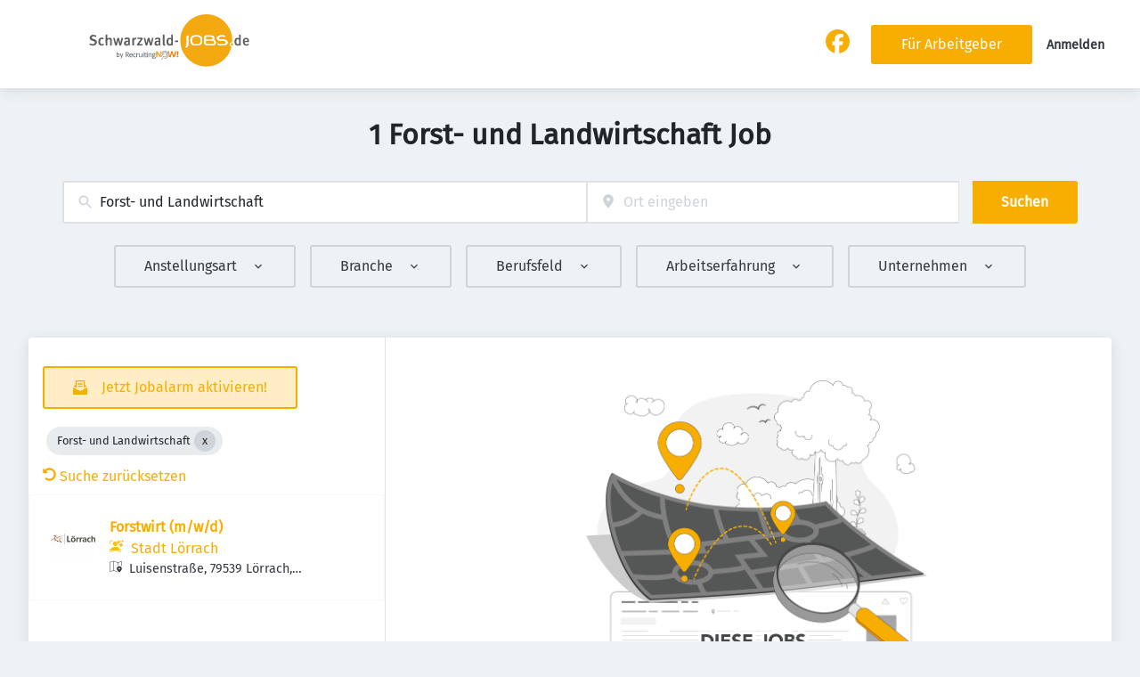

--- FILE ---
content_type: application/x-javascript
request_url: https://schwarzwald-jobs.de/_next/static/chunks/4552-d83070c48b2f6a6a.js
body_size: 5693
content:
try{!function(){var e="undefined"!=typeof window?window:"undefined"!=typeof global?global:"undefined"!=typeof globalThis?globalThis:"undefined"!=typeof self?self:{},t=(new e.Error).stack;t&&(e._sentryDebugIds=e._sentryDebugIds||{},e._sentryDebugIds[t]="7a8b22c3-7a31-4aca-97b3-018acf9c7ee6",e._sentryDebugIdIdentifier="sentry-dbid-7a8b22c3-7a31-4aca-97b3-018acf9c7ee6")}()}catch(e){}(self.webpackChunk_N_E=self.webpackChunk_N_E||[]).push([[4552],{476:(e,t,n)=>{"use strict";n.d(t,{UC:()=>B,bL:()=>U,l9:()=>q});var r=n(14232),o=n(78782),a=n(45308),i=n(35602),s=n(95103),u=n(22156),c=n(74252),l=n(69084),p=n(98379),d=(n(88491),n(73364)),f=n(72288),v=n(83737),h=n(32608),b=n(94769),y=n(86324),m=n(37876),g="Popover",[w,E]=(0,i.A)(g,[p.Bk]),x=(0,p.Bk)(),[T,O]=w(g),C=e=>{let{__scopePopover:t,children:n,open:o,defaultOpen:a,onOpenChange:i,modal:s=!1}=e,u=x(t),c=r.useRef(null),[d,f]=r.useState(!1),[v,b]=(0,h.i)({prop:o,defaultProp:a??!1,onChange:i,caller:g});return(0,m.jsx)(p.bL,{...u,children:(0,m.jsx)(T,{scope:t,contentId:(0,l.B)(),triggerRef:c,open:v,onOpenChange:b,onOpenToggle:r.useCallback(()=>b(e=>!e),[b]),hasCustomAnchor:d,onCustomAnchorAdd:r.useCallback(()=>f(!0),[]),onCustomAnchorRemove:r.useCallback(()=>f(!1),[]),modal:s,children:n})})};C.displayName=g;var D="PopoverAnchor";r.forwardRef((e,t)=>{let{__scopePopover:n,...o}=e,a=O(D,n),i=x(n),{onCustomAnchorAdd:s,onCustomAnchorRemove:u}=a;return r.useEffect(()=>(s(),()=>u()),[s,u]),(0,m.jsx)(p.Mz,{...i,...o,ref:t})}).displayName=D;var F="PopoverTrigger",N=r.forwardRef((e,t)=>{let{__scopePopover:n,...r}=e,i=O(F,n),s=x(n),u=(0,a.s)(t,i.triggerRef),c=(0,m.jsx)(f.sG.button,{type:"button","aria-haspopup":"dialog","aria-expanded":i.open,"aria-controls":i.contentId,"data-state":M(i.open),...r,ref:u,onClick:(0,o.m)(e.onClick,i.onOpenToggle)});return i.hasCustomAnchor?c:(0,m.jsx)(p.Mz,{asChild:!0,...s,children:c})});N.displayName=F;var[k,P]=w("PopoverPortal",{forceMount:void 0}),_="PopoverContent",j=r.forwardRef((e,t)=>{let n=P(_,e.__scopePopover),{forceMount:r=n.forceMount,...o}=e,a=O(_,e.__scopePopover);return(0,m.jsx)(d.C,{present:r||a.open,children:a.modal?(0,m.jsx)(I,{...o,ref:t}):(0,m.jsx)(A,{...o,ref:t})})});j.displayName=_;var R=(0,v.TL)("PopoverContent.RemoveScroll"),I=r.forwardRef((e,t)=>{let n=O(_,e.__scopePopover),i=r.useRef(null),s=(0,a.s)(t,i),u=r.useRef(!1);return r.useEffect(()=>{let e=i.current;if(e)return(0,b.Eq)(e)},[]),(0,m.jsx)(y.A,{as:R,allowPinchZoom:!0,children:(0,m.jsx)(L,{...e,ref:s,trapFocus:n.open,disableOutsidePointerEvents:!0,onCloseAutoFocus:(0,o.m)(e.onCloseAutoFocus,e=>{e.preventDefault(),u.current||n.triggerRef.current?.focus()}),onPointerDownOutside:(0,o.m)(e.onPointerDownOutside,e=>{let t=e.detail.originalEvent,n=0===t.button&&!0===t.ctrlKey;u.current=2===t.button||n},{checkForDefaultPrevented:!1}),onFocusOutside:(0,o.m)(e.onFocusOutside,e=>e.preventDefault(),{checkForDefaultPrevented:!1})})})}),A=r.forwardRef((e,t)=>{let n=O(_,e.__scopePopover),o=r.useRef(!1),a=r.useRef(!1);return(0,m.jsx)(L,{...e,ref:t,trapFocus:!1,disableOutsidePointerEvents:!1,onCloseAutoFocus:t=>{e.onCloseAutoFocus?.(t),t.defaultPrevented||(o.current||n.triggerRef.current?.focus(),t.preventDefault()),o.current=!1,a.current=!1},onInteractOutside:t=>{e.onInteractOutside?.(t),t.defaultPrevented||(o.current=!0,"pointerdown"===t.detail.originalEvent.type&&(a.current=!0));let r=t.target;n.triggerRef.current?.contains(r)&&t.preventDefault(),"focusin"===t.detail.originalEvent.type&&a.current&&t.preventDefault()}})}),L=r.forwardRef((e,t)=>{let{__scopePopover:n,trapFocus:r,onOpenAutoFocus:o,onCloseAutoFocus:a,disableOutsidePointerEvents:i,onEscapeKeyDown:l,onPointerDownOutside:d,onFocusOutside:f,onInteractOutside:v,...h}=e,b=O(_,n),y=x(n);return(0,u.Oh)(),(0,m.jsx)(c.n,{asChild:!0,loop:!0,trapped:r,onMountAutoFocus:o,onUnmountAutoFocus:a,children:(0,m.jsx)(s.qW,{asChild:!0,disableOutsidePointerEvents:i,onInteractOutside:v,onEscapeKeyDown:l,onPointerDownOutside:d,onFocusOutside:f,onDismiss:()=>b.onOpenChange(!1),children:(0,m.jsx)(p.UC,{"data-state":M(b.open),role:"dialog",id:b.contentId,...y,...h,ref:t,style:{...h.style,"--radix-popover-content-transform-origin":"var(--radix-popper-transform-origin)","--radix-popover-content-available-width":"var(--radix-popper-available-width)","--radix-popover-content-available-height":"var(--radix-popper-available-height)","--radix-popover-trigger-width":"var(--radix-popper-anchor-width)","--radix-popover-trigger-height":"var(--radix-popper-anchor-height)"}})})})}),S="PopoverClose";function M(e){return e?"open":"closed"}r.forwardRef((e,t)=>{let{__scopePopover:n,...r}=e,a=O(S,n);return(0,m.jsx)(f.sG.button,{type:"button",...r,ref:t,onClick:(0,o.m)(e.onClick,()=>a.onOpenChange(!1))})}).displayName=S,r.forwardRef((e,t)=>{let{__scopePopover:n,...r}=e,o=x(n);return(0,m.jsx)(p.i3,{...o,...r,ref:t})}).displayName="PopoverArrow";var U=C,q=N,B=j},3717:e=>{"use strict";e.exports="SECRET_DO_NOT_PASS_THIS_OR_YOU_WILL_BE_FIRED"},49078:e=>{e.exports=function(){for(var e={},n=0;n<arguments.length;n++){var r=arguments[n];for(var o in r)t.call(r,o)&&(e[o]=r[o])}return e};var t=Object.prototype.hasOwnProperty},66894:(e,t,n)=>{"use strict";var r=function(){function e(e,t){for(var n=0;n<t.length;n++){var r=t[n];r.enumerable=r.enumerable||!1,r.configurable=!0,"value"in r&&(r.writable=!0),Object.defineProperty(e,r.key,r)}}return function(t,n,r){return n&&e(t.prototype,n),r&&e(t,r),t}}(),o=n(14232),a=n(80895),i=["active","paused","tag","focusTrapOptions","_createFocusTrap"],s=function(e){if("function"!=typeof e&&null!==e)throw TypeError("Super expression must either be null or a function, not "+typeof e);function t(e){if(!(this instanceof t))throw TypeError("Cannot call a class as a function");var n=function(e,t){if(!e)throw ReferenceError("this hasn't been initialised - super() hasn't been called");return t&&("object"==typeof t||"function"==typeof t)?t:e}(this,(t.__proto__||Object.getPrototypeOf(t)).call(this,e));return n.setNode=function(e){n.node=e},"undefined"!=typeof document&&(n.previouslyFocusedElement=document.activeElement),n}return t.prototype=Object.create(e&&e.prototype,{constructor:{value:t,enumerable:!1,writable:!0,configurable:!0}}),e&&(Object.setPrototypeOf?Object.setPrototypeOf(t,e):t.__proto__=e),r(t,[{key:"componentDidMount",value:function(){var e=this.props.focusTrapOptions,t={returnFocusOnDeactivate:!1};for(var n in e)e.hasOwnProperty(n)&&"returnFocusOnDeactivate"!==n&&(t[n]=e[n]);this.focusTrap=this.props._createFocusTrap(this.node,t),this.props.active&&this.focusTrap.activate(),this.props.paused&&this.focusTrap.pause()}},{key:"componentDidUpdate",value:function(e){if(e.active&&!this.props.active){var t=this.props.focusTrapOptions.returnFocusOnDeactivate;this.focusTrap.deactivate({returnFocus:t||!1})}else!e.active&&this.props.active&&this.focusTrap.activate();e.paused&&!this.props.paused?this.focusTrap.unpause():!e.paused&&this.props.paused&&this.focusTrap.pause()}},{key:"componentWillUnmount",value:function(){this.focusTrap.deactivate(),!1!==this.props.focusTrapOptions.returnFocusOnDeactivate&&this.previouslyFocusedElement&&this.previouslyFocusedElement.focus&&this.previouslyFocusedElement.focus()}},{key:"render",value:function(){var e={ref:this.setNode};for(var t in this.props)this.props.hasOwnProperty(t)&&-1===i.indexOf(t)&&(e[t]=this.props[t]);return o.createElement(this.props.tag,e,this.props.children)}}]),t}(o.Component);s.defaultProps={active:!0,tag:"div",paused:!1,focusTrapOptions:{},_createFocusTrap:a},e.exports=s},73268:e=>{var t=["input","select","textarea","a[href]","button","[tabindex]","audio[controls]","video[controls]",'[contenteditable]:not([contenteditable="false"])'],n=t.join(","),r="undefined"==typeof Element?function(){}:Element.prototype.matches||Element.prototype.msMatchesSelector||Element.prototype.webkitMatchesSelector;function o(e,t){t=t||{};var o,i,s,l=e.ownerDocument||e,d=[],f=[],v=new p(l),h=e.querySelectorAll(n);for(t.includeContainer&&r.call(e,n)&&(h=Array.prototype.slice.apply(h)).unshift(e),o=0;o<h.length;o++)a(i=h[o],v)&&(0===(s=u(i))?d.push(i):f.push({documentOrder:o,tabIndex:s,node:i}));return f.sort(c).map(function(e){return e.node}).concat(d)}function a(e,t){return!(!i(e,t)||function(e){return l(e)&&"radio"===e.type&&!function(e){if(!e.name)return!0;var t=function(e){for(var t=0;t<e.length;t++)if(e[t].checked)return e[t]}(e.ownerDocument.querySelectorAll('input[type="radio"][name="'+e.name+'"]'));return!t||t===e}(e)}(e)||0>u(e))}function i(e,t){var n;return t=t||new p(e.ownerDocument||e),!(e.disabled||l(n=e)&&"hidden"===n.type||t.isUntouchable(e))}o.isTabbable=function(e,t){if(!e)throw Error("No node provided");return!1!==r.call(e,n)&&a(e,t)},o.isFocusable=function(e,t){if(!e)throw Error("No node provided");return!1!==r.call(e,s)&&i(e,t)};var s=t.concat("iframe").join(",");function u(e){var t=parseInt(e.getAttribute("tabindex"),10);return isNaN(t)?"true"===e.contentEditable?0:e.tabIndex:t}function c(e,t){return e.tabIndex===t.tabIndex?e.documentOrder-t.documentOrder:e.tabIndex-t.tabIndex}function l(e){return"INPUT"===e.tagName}function p(e){this.doc=e,this.cache=[]}p.prototype.hasDisplayNone=function(e,t){if(e.nodeType!==Node.ELEMENT_NODE)return!1;var n=function(e,t){for(var n=0,r=e.length;n<r;n++)if(t(e[n]))return e[n]}(this.cache,function(t){return t===e});if(n)return n[1];t=t||this.doc.defaultView.getComputedStyle(e);var r=!1;return"none"===t.display?r=!0:e.parentNode&&(r=this.hasDisplayNone(e.parentNode)),this.cache.push([e,r]),r},p.prototype.isUntouchable=function(e){if(e===this.doc.documentElement)return!1;var t=this.doc.defaultView.getComputedStyle(e);return!!this.hasDisplayNone(e,t)||"hidden"===t.visibility},e.exports=o},74145:(e,t,n)=>{"use strict";n.d(t,{B8:()=>k,UC:()=>_,bL:()=>N,l9:()=>P});var r=n(14232),o=n(78782),a=n(35602),i=n(41537),s=n(73364),u=n(72288),c=n(82088),l=n(32608),p=n(69084),d=n(37876),f="Tabs",[v,h]=(0,a.A)(f,[i.RG]),b=(0,i.RG)(),[y,m]=v(f),g=r.forwardRef((e,t)=>{let{__scopeTabs:n,value:r,onValueChange:o,defaultValue:a,orientation:i="horizontal",dir:s,activationMode:v="automatic",...h}=e,b=(0,c.jH)(s),[m,g]=(0,l.i)({prop:r,onChange:o,defaultProp:a??"",caller:f});return(0,d.jsx)(y,{scope:n,baseId:(0,p.B)(),value:m,onValueChange:g,orientation:i,dir:b,activationMode:v,children:(0,d.jsx)(u.sG.div,{dir:b,"data-orientation":i,...h,ref:t})})});g.displayName=f;var w="TabsList",E=r.forwardRef((e,t)=>{let{__scopeTabs:n,loop:r=!0,...o}=e,a=m(w,n),s=b(n);return(0,d.jsx)(i.bL,{asChild:!0,...s,orientation:a.orientation,dir:a.dir,loop:r,children:(0,d.jsx)(u.sG.div,{role:"tablist","aria-orientation":a.orientation,...o,ref:t})})});E.displayName=w;var x="TabsTrigger",T=r.forwardRef((e,t)=>{let{__scopeTabs:n,value:r,disabled:a=!1,...s}=e,c=m(x,n),l=b(n),p=D(c.baseId,r),f=F(c.baseId,r),v=r===c.value;return(0,d.jsx)(i.q7,{asChild:!0,...l,focusable:!a,active:v,children:(0,d.jsx)(u.sG.button,{type:"button",role:"tab","aria-selected":v,"aria-controls":f,"data-state":v?"active":"inactive","data-disabled":a?"":void 0,disabled:a,id:p,...s,ref:t,onMouseDown:(0,o.m)(e.onMouseDown,e=>{a||0!==e.button||!1!==e.ctrlKey?e.preventDefault():c.onValueChange(r)}),onKeyDown:(0,o.m)(e.onKeyDown,e=>{[" ","Enter"].includes(e.key)&&c.onValueChange(r)}),onFocus:(0,o.m)(e.onFocus,()=>{let e="manual"!==c.activationMode;v||a||!e||c.onValueChange(r)})})})});T.displayName=x;var O="TabsContent",C=r.forwardRef((e,t)=>{let{__scopeTabs:n,value:o,forceMount:a,children:i,...c}=e,l=m(O,n),p=D(l.baseId,o),f=F(l.baseId,o),v=o===l.value,h=r.useRef(v);return r.useEffect(()=>{let e=requestAnimationFrame(()=>h.current=!1);return()=>cancelAnimationFrame(e)},[]),(0,d.jsx)(s.C,{present:a||v,children:({present:n})=>(0,d.jsx)(u.sG.div,{"data-state":v?"active":"inactive","data-orientation":l.orientation,role:"tabpanel","aria-labelledby":p,hidden:!n,id:f,tabIndex:0,...c,ref:t,style:{...e.style,animationDuration:h.current?"0s":void 0},children:n&&i})})});function D(e,t){return`${e}-trigger-${t}`}function F(e,t){return`${e}-content-${t}`}C.displayName=O;var N=g,k=E,P=T,_=C},79706:(e,t,n)=>{"use strict";var r=n(3717);function o(){}function a(){}a.resetWarningCache=o,e.exports=function(){function e(e,t,n,o,a,i){if(i!==r){var s=Error("Calling PropTypes validators directly is not supported by the `prop-types` package. Use PropTypes.checkPropTypes() to call them. Read more at http://fb.me/use-check-prop-types");throw s.name="Invariant Violation",s}}function t(){return e}e.isRequired=e;var n={array:e,bool:e,func:e,number:e,object:e,string:e,symbol:e,any:e,arrayOf:t,element:e,elementType:e,instanceOf:t,node:e,objectOf:t,oneOf:t,oneOfType:t,shape:t,exact:t,checkPropTypes:a,resetWarningCache:o};return n.PropTypes=n,n}},80895:(e,t,n)=>{var r=n(73268),o=n(49078),a=null;function i(e){return setTimeout(e,0)}e.exports=function(e,t){var n=document,s="string"==typeof e?n.querySelector(e):e,u=o({returnFocusOnDeactivate:!0,escapeDeactivates:!0},t),c={firstTabbableNode:null,lastTabbableNode:null,nodeFocusedBeforeActivation:null,mostRecentlyFocusedNode:null,active:!1,paused:!1},l={activate:function(e){if(!c.active){w(),c.active=!0,c.paused=!1,c.nodeFocusedBeforeActivation=n.activeElement;var t=e&&e.onActivate?e.onActivate:u.onActivate;return t&&t(),d(),l}},deactivate:p,pause:function(){!c.paused&&c.active&&(c.paused=!0,f())},unpause:function(){c.paused&&c.active&&(c.paused=!1,d())}};return l;function p(e){if(c.active){f(),c.active=!1,c.paused=!1;var t=e&&void 0!==e.onDeactivate?e.onDeactivate:u.onDeactivate;return t&&t(),(e&&void 0!==e.returnFocus?e.returnFocus:u.returnFocusOnDeactivate)&&i(function(){E(c.nodeFocusedBeforeActivation)}),l}}function d(){if(c.active)return a&&a.pause(),a=l,w(),i(function(){E(h())}),n.addEventListener("focusin",y,!0),n.addEventListener("mousedown",b,!0),n.addEventListener("touchstart",b,!0),n.addEventListener("click",g,!0),n.addEventListener("keydown",m,!0),l}function f(){if(c.active&&a===l)return n.removeEventListener("focusin",y,!0),n.removeEventListener("mousedown",b,!0),n.removeEventListener("touchstart",b,!0),n.removeEventListener("click",g,!0),n.removeEventListener("keydown",m,!0),a=null,l}function v(e){var t=u[e],r=t;if(!t)return null;if("string"==typeof t&&!(r=n.querySelector(t)))throw Error("`"+e+"` refers to no known node");if("function"==typeof t&&!(r=t()))throw Error("`"+e+"` did not return a node");return r}function h(){var e;if(!(e=null!==v("initialFocus")?v("initialFocus"):s.contains(n.activeElement)?n.activeElement:c.firstTabbableNode||v("fallbackFocus")))throw Error("You can't have a focus-trap without at least one focusable element");return e}function b(e){s.contains(e.target)||(u.clickOutsideDeactivates?p({returnFocus:!r.isFocusable(e.target)}):e.preventDefault())}function y(e){s.contains(e.target)||e.target instanceof Document||(e.stopImmediatePropagation(),E(c.mostRecentlyFocusedNode||h()))}function m(e){var t,n;if(!1!==u.escapeDeactivates&&("Escape"===(t=e).key||"Esc"===t.key||27===t.keyCode)){e.preventDefault(),p();return}if("Tab"===(n=e).key||9===n.keyCode)return void function(e){if(w(),e.shiftKey&&e.target===c.firstTabbableNode){e.preventDefault(),E(c.lastTabbableNode);return}e.shiftKey||e.target!==c.lastTabbableNode||(e.preventDefault(),E(c.firstTabbableNode))}(e)}function g(e){!u.clickOutsideDeactivates&&(s.contains(e.target)||(e.preventDefault(),e.stopImmediatePropagation()))}function w(){var e=r(s);c.firstTabbableNode=e[0]||h(),c.lastTabbableNode=e[e.length-1]||h()}function E(e){if(e!==n.activeElement){var t;if(!e||!e.focus)return void E(h());e.focus(),c.mostRecentlyFocusedNode=e,(t=e).tagName&&"input"===t.tagName.toLowerCase()&&"function"==typeof t.select&&e.select()}}}},95062:(e,t,n)=>{e.exports=n(79706)()}}]);
//# sourceMappingURL=4552-d83070c48b2f6a6a.js.map